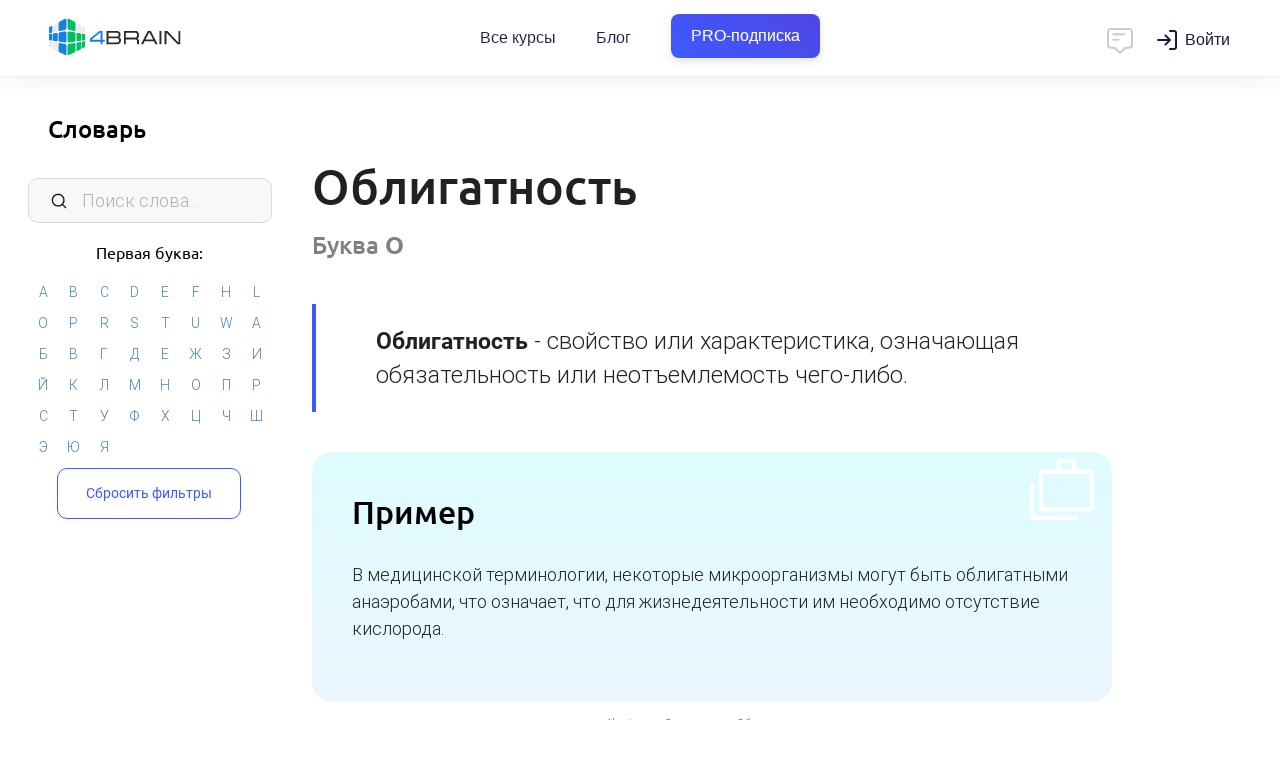

--- FILE ---
content_type: text/html; charset=UTF-8
request_url: https://4brain.ru/vocabulary.php?word=1636
body_size: 7716
content:
<!DOCTYPE html><html>
  <head>
    <title>Облигатность</title>
    <META content='Облигатность' name="Keywords">
    <META content='свойство или характеристика, означающая обязательность или неотъемлемость чего-либо.' name="Description">
    <meta http-equiv="Content-Type" content="text/html; Charset=UTF-8">
    <meta name="viewport" content="width=device-width, initial-scale=1, maximum-scale=1.0, user-scalable=no">
    <link href="https://4brain.ru/css/flexboxgrid.min.css" type="text/css" rel="stylesheet" />
    <link href="https://4brain.ru/css/materialize.min.css" type="text/css" rel="stylesheet" />
    <link href="https://4brain.ru/css/style.css?20250428" type="text/css" rel="stylesheet" />
    <link href="https://4brain.ru/css/font-open-sans.css" rel="stylesheet">
    <link href="https://4brain.ru/css/font-roboto.css" rel="stylesheet">
    <link href="https://4brain.ru/css/font-ubuntu.css" rel="stylesheet">
    <link rel="stylesheet" href="https://4brain.ru/fonts/font-awesome/css/font-awesome.min.css?display=swap">
    <link href="https://fonts.googleapis.com/icon?family=Material+Icons&display=swap" rel="stylesheet">
    <link rel="stylesheet" type="text/css" href="https://4brain.ru/css/sweetalert.min.css">
    <link href='https://fonts.googleapis.com/css?family=Michroma&display=swap' rel='stylesheet' type='text/css'>
    <link rel="stylesheet" href="https://4brain.ru/css/header.css?20250407">
    <link rel="stylesheet" href="https://4brain.ru/css/mainprogramms.css?20251009">
    <link href="https://4brain.ru/css/style-typograph.css?20250428" type="text/css" rel="stylesheet" />
    <style>

    </style>


    <!--Manifest-start-2020-04-06--><link rel="shortcut icon" href="/favicon.ico" type="image/x-icon"><link rel="apple-touch-icon" sizes="180x180" href="/images/favico/apple-touch-icon.png"><link rel="icon" type="image/png" sizes="16x16" href="/images/favico/favicon-16x16.png"><link rel="icon" type="image/png" sizes="32x32" href="/images/favico/favicon-32x32.png"><link rel="icon" type="image/png" sizes="48x48" href="/images/favico/favicon-48x48.png"><link rel="icon" type="image/png" sizes="96x96" href="/images/favico/favicon-96x96.png"><link rel="icon" type="image/png" sizes="144x144" href="/images/favico/favicon-144x144.png"><link rel="icon" type="image/png" sizes="192x192"  href="/images/favico/android-chrome-192x192.png"><link rel="icon" type="image/png" sizes="512x512"  href="/images/favico/android-chrome-512x512.png"><link rel="manifest" href="/images/favico/manifest.json"><meta name="msapplication-TileColor" content="#FFFFFF"><meta name="msapplication-TileImage" content="/images/favico/favicon-144x144.png"><meta name="theme-color" content="#ffffff"><meta name="yandex-tableau-widget" content="logo=/images/favico/logo-ya.png, color=#ffffff" />
<!-- Google Tag Manager -->
<script>(function(w,d,s,l,i){w[l]=w[l]||[];w[l].push({'gtm.start':
new Date().getTime(),event:'gtm.js'});var f=d.getElementsByTagName(s)[0],
j=d.createElement(s),dl=l!='dataLayer'?'&l='+l:'';j.async=true;j.src=
'https://www.googletagmanager.com/gtm.js?id='+i+dl;f.parentNode.insertBefore(j,f);
})(window,document,'script','dataLayer','GTM-P5NWJV2');</script>
<!-- End Google Tag Manager -->
<meta property="og:title" content="4brain">
<meta property="og:url" content="https://4brain.ru">
<meta property="og:site_name" content="4brain.ru">
<meta property="og:type" content="website">
<meta property="og:image" content="/images/logo-top.png">
<meta property="og:image:width" content="1200">
<meta property="og:image:height" content="630">
<meta name="apple-mobile-web-app-capable" content="yes">
<meta name="apple-mobile-web-app-status-bar-style" content="black">
<meta name="apple-mobile-web-app-title" content="4brain">
<link rel="apple-touch-icon" href="/images/favico/apple-touch-icon.png">
<script type="text/javascript"  src="/js/jquery.min.js"></script>
<script type="text/javascript" defer src="/js/jquery.min.js"></script>
<script defer src="https://4brain.ru/js/jquery-ui.min.js"></script>
<!--Manifest-end-->



  </head>
  <body>

    <header class="header header_fixed_mobile header_shadow header_size_medium">
  <div class="header__inner">
    <div class="container-fluid header__container">
      <div class="header__leftside">
	     <button class="header__mobile-burger" data-toggle=".kontainer">
          <svg fill="none" xmlns="http://www.w3.org/2000/svg" viewBox="0 0 24 24"><path d="M3 7a1 1 0 011-1h16a1 1 0 110 2H4a1 1 0 01-1-1zm0 5a1 1 0 011-1h16a1 1 0 110 2H4a1 1 0 01-1-1zm0 5a1 1 0 011-1h16a1 1 0 110 2H4a1 1 0 01-1-1z"/></svg>
        </button>
        <a href="/" class="header__logo" title="4brain">Главная</a>
      </div>
      <nav class="header__navbar navbar">
        <ul class="navbar__list">
          <li class="navbar__item">
            <a href="https://4brain.ru/courses.php" class="navbar__link">
              Все курсы
            </a>
          </li>
		  <li class="navbar__item">
            <a href="https://4brain.ru/blog/" class="navbar__link">Блог</a>
          </li>

          <li class="navbar__item">
            <a href="https://4brain.ru/pronew.php" class="navbar__link pro__btn__header bluegreentextfon"><span>PRO-подписка</span></a>
          </li>

        </ul>
      </nav>

      <div class="header__rightside">
        <script id="tg_add_tag" defer src="https://4brain.ru/js/tgsub2.js?20220325"></script>
        <div class="header__button-chat" onclick="showchatnew(false);">
          <svg width="24" height="24" viewBox="0 0 24 24" fill="none" xmlns="http://www.w3.org/2000/svg">
<path d="M7 7H15M7 11H11M5 3H19C20.1046 3 21 3.89543 21 5V15C21 16.1046 20.1046 17 19 17H16L12.3536 20.6464C12.1583 20.8417 11.8417 20.8417 11.6464 20.6464L8 17H5C3.89543 17 3 16.1046 3 15V5C3 3.89543 3.89543 3 5 3Z" stroke="#000000" stroke-width="1.5" stroke-linecap="round" stroke-linejoin="round"></path></svg>
        </div>
        <div class="header__wrap-login">
        </div>
        <div class="header__button-dots">
          <svg fill="none" xmlns="http://www.w3.org/2000/svg" viewBox="0 0 20 20"><path d="M10 4.444A2.222 2.222 0 1010 0a2.222 2.222 0 000 4.444zM10 12.222a2.222 2.222 0 100-4.444 2.222 2.222 0 000 4.444zM10 20a2.222 2.222 0 100-4.444A2.222 2.222 0 0010 20z"/></svg>
        </div>
      </div>
    </div>
  </div>
  <div class="header__programs">
    <div class="header__programs-grid">
      <div class="header__programs-grid-content">
        <div class="header__programs-list">
		  <a href="/lnd/?cb=storytelling" class="header__programs-link">Сторителлинг</a>
          <a href="/lnd/?cb=time" class="header__programs-link">Лучшие техники тайм-менеджмента</a>
          <a href="/lnd/?cb=prof" class="header__programs-link">Профайлинг</a>
          <a href="/lnd/?cb=relations" class="header__programs-link">Психология отношений</a>
          <a href="/lnd/?cb=reg" class="header__programs-link">Психическая саморегуляция</a>
          <a href="/lnd/?cb=comm" class="header__programs-link">Лучшие техники коммуникации</a>
		  <a href="/lnd/?cb=ritorika" class="header__programs-link">Современная риторика</a>
          <a href="/lnd/?cb=smartread" class="header__programs-link">Быстрое чтение</a>
          <a href="/lnd/?cb=cog" class="header__programs-link">Когнитивистика</a>
          <a href="/lnd/?cb=health" class="header__programs-link">Здоровье человека</a>
          <a href="/lnd/?cb=lifelearning" class="header__programs-link">Лучшие техники самообразования</a>
          <a href="/lnd/?cb=mnemo" class="header__programs-link">Мнемотехники</a>
          <a href="/lnd/?cb=russian" class="header__programs-link">Русский язык</a>
          <a href="/lnd/?cb=sam" class="header__programs-link">Самопознание</a>
          <a href="/lnd/?cb=triz" class="header__programs-link">ТРИЗ на практике</a>
          <a href="/lnd/?cb=lang" class="header__programs-link">Эффективное изучение иностранного языка</a>
        </div>
        <div class="header__programs-footer">
          <a href="https://4brain.ru/courses.php" class="header__programs-footer-link">
            <span>Все курсы</span>
            <p class="header__programs-footer-link-description">Более 60 курсов по различным надпрофессиональным навыкам</p>
          </a>
        </div>
      </div>
          <div class="header__programs-grid-sidebar">
            <a href="https://4brain.ru/pronew.php" class="header__banner">
              <span class="header__banner-badge">Скидка</span>
              <img class="header__banner-image" src="https://4brain.ru/images/pro/paper.svg">
              <div class="header__banner-title">Купить все курсы на год</div>
              <div class="header__banner-text">Получите доступ ко всем курсам с <b>63% скидкой</b></div>
            </a>
          </div>
    </div>
  </div>

  <div class="header__mobile-menu">
    <div class="header__mobile-list">
      <div class="header__mobile-item">
        <a href="https://4brain.ru/courses.php" class="header__mobile-link">Все курсы</a>
      </div>
	  <div class="header__mobile-item">
        <a href="https://4brain.ru/blog/" class="header__mobile-link">Блог</a>
      </div>
      <div class="header__mobile-item">
        <a href="https://4brain.ru/pronew.php" class="header__mobile-link bluegreentextfon"><span>PRO-подписка</span></a>
      </div>
    </div>
  </div>
</header>
<!--
header_shadow — добавляет тень
header_size_medium — уменьшает шапку по высоте, по моей логике используется везде кроме главной странице
header_fixed_mobile — позволяет меню быть фиксированным на мобилках
noburger - без бургера для левого меню
nochat - без чата
-->


    <div class="kontainer">

      <div id="left">
        <div id="leftfilter">
          <h1><a href="https://4brain.ru/vocabulary.php">Словарь</a></h1>

          <input type="text" class="small-navigation__input" id="filtersearch" data-filter-value2="af" placeholder="Поиск слова...">


          <div class="letterwrapper">
            <h2>Первая буква:</h2>
            <div id="tags">
            </div></div>

          <input type="hidden" id="filterarr" class="ff">

          <div class="filtergoback"><a class="bbtn waves-effect bluebtn" onclick="reset()">Сбросить фильтры</a></div>
        </div>
      </div>

      <div id="main" class="site-wrap">
        <div class="swipe-area"></div>
        <div id="workflow">
          <div class="landfull"><div class="landcontainer">

			<div id="wordcontainer">


        <div id="words" class='last'>
          <h1>Облигатность <a href="https://4brain.ru/vocabulary.php" class="undertitleletter" id="О">Буква <b>О</b></a></h1>
          <p class='description opredelenie'><strong>Облигатность</strong> - свойство или характеристика, означающая обязательность или неотъемлемость чего-либо.</p>

          <div class="forexample"><h2>Пример</h2><p class="example_word">В медицинской терминологии, некоторые микроорганизмы могут быть облигатными анаэробами, что означает, что для жизнедеятельности им необходимо отсутствие кислорода.</p></div>

          
        </div>
                  <div itemscope itemtype="https://schema.org/BreadcrumbList" class="breadcrumbs">
    <span itemprop="itemListElement" itemscope="" itemtype="https://schema.org/ListItem">
        <a itemprop="item" href="https://4brain.ru/">
            <span itemprop="name">4brain</span>
        </a>
        <meta itemprop="position" content="1"/>
    </span> -
    <span itemprop="itemListElement" itemscope="" itemtype="https://schema.org/ListItem">
        <a itemprop="item" href="https://4brain.ru/vocabulary.php">
            <span itemprop="name">Словарь</span>
        </a>
        <meta itemprop="position" content="2"/>
    </span> -
    <span itemprop="itemListElement" itemscope="" itemtype="https://schema.org/ListItem">
        <a itemprop="item" href="https://4brain.ru/vocabulary.php?word=1636">
            <span itemprop="name">Облигатность</span>
        </a>
        <meta itemprop="position" content="3"/>
    </span>
</div>
			</div>


          </div></div>
      </div>
    </div>
  </div>

  <div id="modal" class="modal">
    <div class="modal-header"><h2 id="modalhead"></h2><a class="modal-close">×</a></div>
    <div class="modal-content" id="modalbody"></div>
    <div class="modal-footer"><a class="modal-action modal-close waves-effect waves-green btn-flat">Закрыть окно</a></div>
  </div>



  <div id="responsealert"></div>

  <script type="text/javascript" defer src="/js/jquery.min.js"></script>
  <script type="text/javascript" defer src="/js/materialize.min.js"></script>
  <script type="text/javascript" defer src="/js/jquery-ui.min.js"></script>
  <!--<script defer src="//code.highcharts.com/highcharts.js"></script>-->
  <script type="text/javascript" defer src="/js/jquery.ui.touch-punch.min.js"></script>
  <script type="text/javascript" defer src="/js/jquery.touchSwipe.min.js"></script>
  <script type="text/javascript" defer src="/js/jquery.nicescroll.min.js"></script>
  <script type="text/javascript" defer src="/js/store.min.js"></script>
  <script type="text/javascript" defer src="/js/mailcheck.min.js?20220420"></script>
  <script type="text/javascript" defer src="/js/vocabulary.js?20230517"></script>
  <script>
    document.addEventListener("DOMContentLoaded", function () {
     $('input[type="email"]').on('blur', function () {
      $(this).mailcheck({
       suggested: function (element, suggestion) {
        alert("Пожалуйста, проверьте введенную почту. Возможно, там закралась ошибка, и вы хотели написать " + suggestion.address + "@" + suggestion.domain + "? Если всё верно, просто закройте это окно.");
       }
      });
     });
    });
  </script>
  <script type="text/javascript" defer src="/js/main.min.js?20240314"></script>
  <script type="text/javascript" defer src="/js/newsms.js?20250305"></script>
  <script defer src="/js/sweetalert.min.js?20190830"></script>
  <script defer src="/js/swiper.bigbundle.min.js"></script>
  <script type="text/javascript" defer src="/js/header.js?20210120"></script>

  <script>
    document.addEventListener("DOMContentLoaded", function () {
     $('.z-header__button-dots').on('click touch', function () {
      $('.z-header__menu__mob').toggleClass('z-header__menu__mob_active');
     });
     $('.z-header__menu__mob-closed').on('click touch', function () {
      if ($('.z-header__menu__mob').hasClass('z-header__menu__mob_active')) {
       $('.z-header__menu__mob').removeClass('z-header__menu__mob_active');
      }
     });
    });
  </script>


  <!--Footer start-->
<div id="ourchat" class="ourchat"></div><link rel="stylesheet" href="/css/chat.css?20240717">

<link href="https://4brain.ru/css/footer.css?20210326" type="text/css" rel="stylesheet" />
<div id='b-footer'>
	<div id='b-footer-menu'>
		<div class='b-rowfooter b-footer-logo'>
			<a href="/"><img src="https://4brain.ru/about/firstyle/logo-horizontal-white.svg" alt="4brain"></a>
		</div><div class='b-rowfooter'>
			<div><strong>Информация</strong></div>
			<div><a href="https://4brain.ru/about/">О проекте</a></div>
			<div><a href="https://4brain.ru/about/autors.php">Команда</a></div>
			<div><a href="https://4brain.ru/about/otzyvyvse.php">Отзывы</a></div>
			<div><a href="https://4brain.ru/docs/">Правовые документы</a></div>
			<div><a href="https://4brain.ru/vocabulary.php">Словарь самообразования</a></div>
			<div><a href="https://4brain.ru/about/feed.php">Контакты</a></div>
		</div><div class='b-rowfooter'>
			<div><strong>Обучение</strong></div>
			<div><a href="https://4brain.ru/pro.php">Тарифы</a></div>
			<div><a href="https://4brain.ru/courses.php">Онлайн-курсы</a></div>
			<div><a href="https://4brain.ru/blog/">Блог</a></div>
			<div><a href="https://4brain.ru/books/">Книги</a></div>
            <div><a href="https://4brain.ru/me/journal.php">Дневники</a></div>
			<div><a href="https://4brain.ru/search/">Поиск</a></div>
		</div><div class='b-rowfooter'>
			<div><strong>Сотрудничество</strong></div>
			<div><a href="https://4brain.ru/programms.php?gift=1">Купить в подарок</a></div>
			<div><a href="https://4brain.ru/lnd/?cb=b2b">Корп. клиентам <b style="color:rgb(255, 255, 171)">b2b</b></a></div>
			<div><a href="https://4brain.ru/lnd/?cb=partner">Партнёрам</a></div>
			<div><a href="https://4brain.ru/about/pravila-perepechatki.php#1">Правила перепечатки</a></div>
			<div><a href="https://4brain.ru/about/job.php">Вакансии</a></div>
		</div><div class='b-rowfooter b-footer-copy' >
			Нашли опечатку? Выделите текст и нажмите <div><strong>ctrl</strong>&nbsp;+&nbsp;<strong>enter</strong></div>
		</div>
	</div>
	<div id="b-footer-soc">
		<!--<a href="https://www.instagram.com/4brain_ru/" target="_blank" class="in" title="Мы в Instagram">
		  <img src="/images/main/icon-instagram.svg" alt="Instagram"><span>47 тыс.</span>
		</a>-->
		<a href="http://vk.com/4brainru" target="_blank" class="vk" title="Мы Вконтакте">
		  <img src="/images/main/icon-vk.svg" alt="vk"><span>78 тыс.</span>
		</a>
		<a href="tg://resolve?domain=channel4brainru" target="_blank" class="tg" title="Мы в Telegram">
		  <img src="/images/main/icon-telegram.svg" alt="Telegram"><span>7,6 тыс.</span>
		</a>
		<a href="https://dzen.ru/4brain" target="_blank" class="yo" title="Мы в Дзене">
		  <img src="/images/main/icon-zen.png?1" alt="zen"><span>5000 чел.</span>
		</a>
		<!--<a href="https://www.facebook.com/4brainru" target="_blank" class="fb" title="Мы на Facebook">
		  <img src="/images/main/icon-facebook.svg" alt="Facebook"><span>21 тыс.</span>
		</a>-->
		<a href="https://www.youtube.com/@buyanoff" target="_blank" class="yo" title="Евгений Буянов на Youtube">
		  <img src="/images/main/icon-youtube.svg" alt="Youtube"><span>23 тыс.</span>
		</a>
		<a href="https://www.tiktok.com/@evgeny.buyanov" target="_blank" class="yo" title="Евгений Буянов на TikTok">
		  <img src="/images/main/icon-tiktok.svg" alt="TikTok"><span>380 тыс.</span>
		</a>

    </div>
	<div id="b-footer-cr"><a href="/">4BRAIN.RU</a> © 2012-2026</div>
</div>
<!--Footer end-->
  <!-- dataLayer -->
<script>
  window.dataLayer = window.dataLayer || [];
</script>

<!-- Yandex.Metrika counter --><script type="text/javascript">(function (m, e, t, r, i, k, a) {
    m[i] = m[i] || function () {
      (m[i].a = m[i].a || []).push(arguments)
    };
    m[i].l = 1 * new Date();
    k = e.createElement(t), a = e.getElementsByTagName(t)[0], k.async = 1, k.src = r, a.parentNode.insertBefore(k, a)
  })(window, document, "script", "https://mc.yandex.ru/metrika/tag.js", "ym");
  ym(13496449, "init", {clickmap: true, triggerEvent: true, trackLinks: true, accurateTrackBounce: true, webvisor: true, ecommerce: "dataLayer"});
  ym(13496449, 'getClientID', function(clientID) {
  if (Number(clientID) !== 'NaN'){
      data={'yid':clientID, 'do':'set'};
      $.post( "https://4brain.ru/api/yid.php", data, function( data ) {return true});
    }
});
 </script>
<noscript><div><img src="https://mc.yandex.ru/watch/13496449" style="position:absolute; left:-9999px;" alt="" /></div></noscript>

<!-- /Yandex.Metrika counter -->
<!-- Top.Mail.Ru counter -->
<script type="text/javascript">
var _tmr = window._tmr || (window._tmr = []);
_tmr.push({id: "3426881", type: "pageView", start: (new Date()).getTime()});
(function (d, w, id) {
  if (d.getElementById(id)) return;
  var ts = d.createElement("script"); ts.type = "text/javascript"; ts.async = true; ts.id = id;
  ts.src = "https://top-fwz1.mail.ru/js/code.js";
  var f = function () {var s = d.getElementsByTagName("script")[0]; s.parentNode.insertBefore(ts, s);};
  if (w.opera == "[object Opera]") { d.addEventListener("DOMContentLoaded", f, false); } else { f(); }
})(document, window, "tmr-code");
</script>
<noscript><div><img src="https://top-fwz1.mail.ru/counter?id=3426881;js=na" style="position:absolute;left:-9999px;" alt="Top.Mail.Ru" /></div></noscript>
<!-- /Top.Mail.Ru counter -->


<!-- VK.Metrika counter --><!--<script type="text/javascript">!function(){var t=document.createElement("script");t.type="text/javascript",t.async=!0,t.src="https://vk.com/js/api/openapi.js?169",t.onload=function(){VK.Retargeting.Init("VK-RTRG-1005981-git0O"),VK.Retargeting.Hit()},document.head.appendChild(t)}();</script><noscript><img src="https://vk.com/rtrg?p=VK-RTRG-1005981-git0O" style="position:fixed; left:-999px;" alt=""/></noscript>--><!-- /VK.Metrika counter -->
<!--<script type="text/javascript">!function(){var t=document.createElement("script");t.type="text/javascript",t.async=!0,t.src='https://vk.com/js/api/openapi.js?173',t.onload=function(){VK.Retargeting.Init("VK-RTRG-1928141-9OaGz"),VK.Retargeting.Hit()},document.head.appendChild(t)}();</script><noscript><img src="https://vk.com/rtrg?p=VK-RTRG-1928141-9OaGz" style="position:fixed; left:-999px;" alt=""/></noscript>-->
<!-- VK.Metrika counter Дарья -->
<script type="text/javascript">!function(){var t=document.createElement("script");t.type="text/javascript",t.async=!0,t.src='https://vk.com/js/api/openapi.js?173',t.onload=function(){VK.Retargeting.Init("VK-RTRG-1969770-6LPCK"),VK.Retargeting.Hit()},document.head.appendChild(t)}();</script><noscript><img src="https://vk.com/rtrg?p=VK-RTRG-1969770-6LPCK" style="position:fixed; left:-999px;" alt=""/></noscript>
<!-- VK.Metrika + Top.Mail.Ru counter кабинет Димы МКВ -->
<!-- Top.Mail.Ru counter --> <script type="text/javascript"> var _tmr = window._tmr || (window._tmr = []); _tmr.push({id: "3707877", type: "pageView", start: (new Date()).getTime()}); (function (d, w, id) { if (d.getElementById(id)) return; var ts = d.createElement("script"); ts.type = "text/javascript"; ts.async = true; ts.id = id; ts.src = "https://top-fwz1.mail.ru/js/code.js"; var f = function () {var s = d.getElementsByTagName("script")[0]; s.parentNode.insertBefore(ts, s);}; if (w.opera == "[object Opera]") { d.addEventListener("DOMContentLoaded", f, false); } else { f(); } })(document, window, "tmr-code"); </script> <noscript><div><img src="https://top-fwz1.mail.ru/counter?id=3707877;js=na" style="position:absolute;left:-9999px;" alt="Top.Mail.Ru" /></div></noscript> <!-- /Top.Mail.Ru counter -->
<!-- VK.Metrika + Top.Mail.Ru counter кабинет Дарья -->
<!-- Top.Mail.Ru counter --> <script type="text/javascript"> var _tmr = window._tmr || (window._tmr = []); _tmr.push({id: "3712970", type: "pageView", start: (new Date()).getTime()}); (function (d, w, id) { if (d.getElementById(id)) return; var ts = d.createElement("script"); ts.type = "text/javascript"; ts.async = true; ts.id = id; ts.src = "https://top-fwz1.mail.ru/js/code.js"; var f = function () {var s = d.getElementsByTagName("script")[0]; s.parentNode.insertBefore(ts, s);}; if (w.opera == "[object Opera]") { d.addEventListener("DOMContentLoaded", f, false); } else { f(); } })(document, window, "tmr-code"); </script> <noscript><div><img src="https://top-fwz1.mail.ru/counter?id=3712970;js=na" style="position:absolute;left:-9999px;" alt="Top.Mail.Ru" /></div></noscript> <!-- /Top.Mail.Ru counter -->



<!-- GOOGLE analytics -->
<!--<script type="text/javascript">(function(i,s,o,g,r,a,m){i['GoogleAnalyticsObject']=r;i[r]=i[r]||function(){(i[r].q=i[r].q||[]).push(arguments)},i[r].l=1*new Date();a=s.createElement(o),m=s.getElementsByTagName(o)[0];a.async=1;a.src=g;m.parentNode.insertBefore(a,m)})(window,document,'script','https://www.google-analytics.com/analytics.js','ga');ga('create', 'UA-84230537-1', 'auto');ga(function(tracker) { var clientId = tracker.get('clientId'); document.cookie = "_ga_cid=" + clientId + "; path=/"; ga('set', 'dimension1', clientId);}); ga('send', 'pageview');</script>
--> <!-- /GOOGLE analytics -->

<!-- Rating Mail.ru counter
<script type="text/javascript">var _tmr = window._tmr || (window._tmr = []);_tmr.push({id: "3221031", type: "pageView", start: (new Date()).getTime(), pid: "USER_ID"});(function (d, w, id) {  if (d.getElementById(id)) return;  var ts = d.createElement("script"); ts.type = "text/javascript"; ts.async = true; ts.id = id;  ts.src = "https://top-fwz1.mail.ru/js/code.js";  var f = function () {var s = d.getElementsByTagName("script")[0]; s.parentNode.insertBefore(ts, s);};  if (w.opera == "[object Opera]") { d.addEventListener("DOMContentLoaded", f, false); } else { f(); }})(document, window, "topmailru-code");</script><noscript><div><img src="https://top-fwz1.mail.ru/counter?id=3221031;js=na" style="border:0;position:absolute;left:-9999px;" alt="Top.Mail.Ru" /></div></noscript>
 //Rating Mail.ru counter -->
<!-- Tiktok counter
<script>
    !function (w, d, t) {
      w.TiktokAnalyticsObject=t;var ttq=w[t]=w[t]||[];ttq.methods=["page","track","identify","instances","debug","on","off","once","ready","alias","group","enableCookie","disableCookie"],ttq.setAndDefer=function(t,e){t[e]=function(){t.push([e].concat(Array.prototype.slice.call(arguments,0)))}};for(var i=0;i<ttq.methods.length;i++)ttq.setAndDefer(ttq,ttq.methods[i]);ttq.instance=function(t){for(var e=ttq._i[t]||[],n=0;n<ttq.methods.length;n++)ttq.setAndDefer(e,ttq.methods[n]);return e},ttq.load=function(e,n){var i="https://analytics.tiktok.com/i18n/pixel/events.js";ttq._i=ttq._i||{},ttq._i[e]=[],ttq._i[e]._u=i,ttq._t=ttq._t||{},ttq._t[e]=+new Date,ttq._o=ttq._o||{},ttq._o[e]=n||{};var o=document.createElement("script");o.type="text/javascript",o.async=!0,o.src=i+"?sdkid="+e+"&lib="+t;var a=document.getElementsByTagName("script")[0];a.parentNode.insertBefore(o,a)};
      ttq.load('C3E62PGU4DKTL4QJIO7G');
      ttq.page();
    }(window, document, 'ttq');
  </script>
 //Tiktok counter -->
<!-- Facebook Pixel Code <script> !function(f,b,e,v,n,t,s){if(f.fbq)return;n=f.fbq=function(){n.callMethod? n.callMethod.apply(n,arguments):n.queue.push(arguments)};if(!f._fbq)f._fbq=n; n.push=n;n.loaded=!0;n.version='2.0';n.queue=[];t=b.createElement(e);t.async=!0; t.src=v;s=b.getElementsByTagName(e)[0];s.parentNode.insertBefore(t,s)}(window, document,'script','https://connect.facebook.net/en_US/fbevents.js'); fbq('init', '1806541899452280'); fbq('track', "PageView"); </script> <noscript><img height="1" width="1" style="display:none" src="https://www.facebook.com/tr?id=1806541899452280&ev=PageView&noscript=1" /></noscript> End Facebook Pixel Code -->


</body>
</html>


--- FILE ---
content_type: text/css
request_url: https://4brain.ru/css/footer.css?20210326
body_size: 1116
content:
#b-footer {
  background: #23222F;
  padding: 40px 0 0;
  position: relative;
  color: #fff;
}

#b-footer-cr {
  padding: 25px 0 25px;
  text-align: center;
  font-size: 16px;
  opacity: 0.2;
}

#b-footer-cr a {
  font-family: 'Open Sans';
  font-size: 14px;
  color: #fff;
  text-decoration: none;
}

#b-footer-menu {
  display: flex;
  flex-direction: row;
  justify-content: space-around;
  align-items: flex-start;
  padding: 25px 0 25px;
  margin: 0 auto;
  font-size: 16px;
  text-align: center;
  max-width: 1500px;
}

#b-footer-menu .b-rowfooter {
  padding: 11px 1%;
  padding-top: 2px;
  min-width: 140px;
  max-width: 300px;
  width: 18%;
  font-weight: 300;
  display: inline-block;
  vertical-align: top;
  text-align: left;
}

#b-footer-menu .b-rowfooter div {
  margin: 12px 0;
}

#b-footer-menu .b-rowfooter strong {
  text-transform: uppercase;
  color: rgba(255, 255, 255, 0.9);
  font-size: 17px;
  font-weight: 600;
  letter-spacing: 1px;
  margin-bottom: 8px;
  display: inline-block;
}

#b-footer-menu .b-rowfooter a {
  text-decoration: none;
  color: rgba(255, 255, 255, .6);
  font-family: 'Open Sans';
  font-size: 15px;
  line-height: 120%;
  font-weight: 400;
  transition: all .2s ease-in-out;
}

#b-footer-menu .b-rowfooter a:hover {
  color: #0062d3;
}

#b-footer-menu .b-rowfooter.b-footer-logo {
  padding-top: 0;
  width: 16%;
}

#b-footer-menu .b-rowfooter.b-footer-copy {
  padding-top: 12px;
  font-family: 'Open Sans';
  font-size: 15px;
  width: 16%;
  background: rgba(255, 255, 255, .08);
  border-radius: 10px;
  padding: 18px 20px;
  margin-top: 14px;
}

#b-footer-menu .b-rowfooter.b-footer-copy div {
  margin-bottom: 0;
}

.b-footer-logo img {
  width: 160px;
}

.b-footer-logo div {
  padding-left: 60px;
}

#b-footer-menu .b-footer-copy strong {
  display: inline-block;
  padding: 3px 10px;
  background: rgba(0, 0, 0, 0.2);
  border-radius: 6px;
  font-size: 15px;
}


#b-footer-soc {
  text-align: center;
  padding: 25px 0 25px;
  display: flex;
  flex-direction: row;
  justify-content: space-around;
  margin: 0 auto;
  text-align: center;
  max-width: 740px;
}

#b-footer-soc a {
  display: inline-block;
  vertical-align: middle;
  text-decoration: none;
  padding: 15px 4%;
  /* background: rgba(9, 107, 205, 0.7); */
  border-radius: 5px;
  transition: all .2s ease-in;
  opacity: 0.8;
}

#b-footer-soc a:hover {
  opacity: 1;
  transition: all .2s ease-in;
  transform: scale(1.2);
}

#b-footer-soc a img {
  height: 30px;
}

#b-footer-soc a span {
  display: block;
  color: rgba(250, 250, 250, 1);
  font-size: 12px;
  font-weight: 400;
  font-family: "Open Sans";
  margin-top: 6px;
}

#b-footer-soc a.vk {
  /* background: #4d7198 */
}

#b-footer-soc a.f {
  /* background: #3b5998 */
}

#b-footer-soc a.tg {
  /* background: #0088cc */
}

#b-footer-soc a.ya {
  /* background: rgba(200, 50, 50, 1); */
}

#b-footer-soc a.in {
  /* background: rgba(220, 40, 70, 1); */
  /* background: linear-gradient(225deg, rgb(220, 12, 16), rgb(162, 37, 167)); */
}

#b-footer-soc a.yo {
  /* background: rgba(250, 20, 20, 1); */
}

#b-footer-cr span {
  line-height: 500px;
}


@media screen and (max-width: 999px) {
  #b-footer-menu .b-rowfooter {
    width: 23%;
  }

  #b-footer-menu .b-rowfooter.b-footer-copy {
    display: none;
  }
}

@media screen and (max-width: 800px) {
  #b-footer {
    padding: 30px 0;
  }

  #b-footer-menu {
    display: block;
  }

  #b-footer-menu .b-rowfooter {
    width: 31%;
    padding: 20px 1%;
    font-size: 15px;
  }

  #b-footer-menu .b-rowfooter.b-footer-logo {
    display: block;
    text-align: center;
    width: 100%;
    max-width: 100%;
    box-sizing: border-box;
  }

  #b-footer-soc {
    padding: 10px 0;
  }

  #b-footer-cr {
    padding: 16px 0;
  }
}

@media screen and (max-width: 480px) {
  .b-footer-logo img {
    width: 180px;
  }

  #b-footer-menu {
    display: block;
    width: auto;
  }

  #b-footer-menu .b-rowfooter {
    display: block;
    width: 200px;
    margin: 0 auto;
    text-align: center;
    padding-bottom: 10px;
  }

  #b-footer-soc a {
    padding: 10px 4%;
  }

  #b-footer-cr {
    padding-top: 30px;
  }
}

--- FILE ---
content_type: image/svg+xml
request_url: https://4brain.ru/images/icons/example.svg
body_size: 660
content:
<svg width="104" height="104" viewBox="0 0 104 104" fill="none" xmlns="http://www.w3.org/2000/svg">
<path d="M10.8334 95.3333C9.10004 95.3333 7.58337 94.6653 6.28337 93.3292C4.98337 91.9931 4.33337 90.4944 4.33337 88.8333V42.3583C4.33337 41.4194 4.64032 40.6431 5.25421 40.0292C5.8681 39.4153 6.64449 39.1083 7.58337 39.1083C8.52226 39.1083 9.29865 39.4153 9.91254 40.0292C10.5264 40.6431 10.8334 41.4194 10.8334 42.3583V88.8333H73.5584C74.4973 88.8333 75.2737 89.1403 75.8875 89.7542C76.5014 90.3681 76.8084 91.1444 76.8084 92.0833C76.8084 93.0222 76.5014 93.7986 75.8875 94.4125C75.2737 95.0264 74.4973 95.3333 73.5584 95.3333H10.8334ZM23.8334 82.3333C22.1 82.3333 20.5834 81.6653 19.2834 80.3292C17.9834 78.9931 17.3334 77.4944 17.3334 75.8333V26.2167C17.3334 24.4111 17.9653 22.8764 19.2292 21.6125C20.4931 20.3486 22.0278 19.7167 23.8334 19.7167H43.55V10.8333C43.55 9.17222 44.2181 7.67361 45.5542 6.3375C46.8903 5.00139 48.3889 4.33333 50.05 4.33333H66.95C68.6834 4.33333 70.2 5.00139 71.5 6.3375C72.8 7.67361 73.45 9.17222 73.45 10.8333V19.7167H93.1667C94.9723 19.7167 96.507 20.3486 97.7709 21.6125C99.0348 22.8764 99.6667 24.4111 99.6667 26.2167V75.8333C99.6667 77.4944 98.9987 78.9931 97.6625 80.3292C96.3264 81.6653 94.8278 82.3333 93.1667 82.3333H23.8334ZM50.05 19.7167H66.95V10.8333H50.05V19.7167ZM23.8334 75.8333H93.1667V26.2167H23.8334V75.8333ZM23.8334 75.8333V26.2167V75.8333Z" fill="white"/>
</svg>
